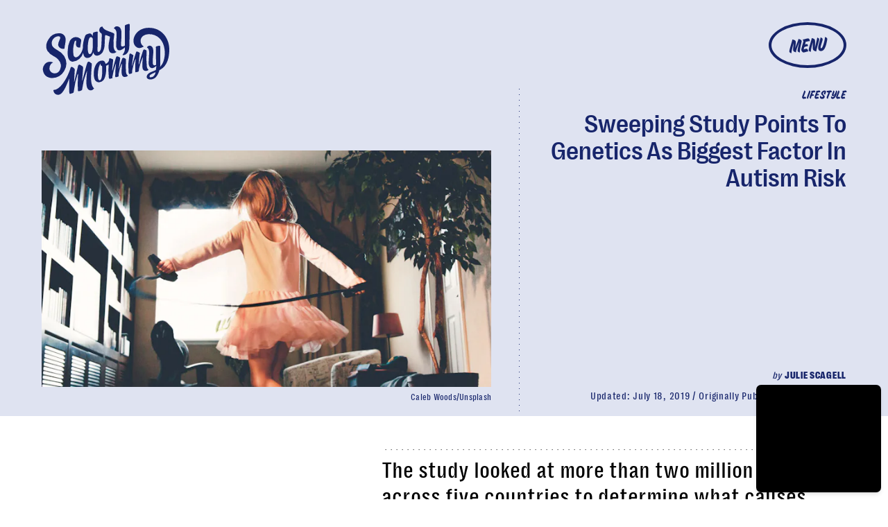

--- FILE ---
content_type: text/html; charset=utf-8
request_url: https://www.google.com/recaptcha/api2/aframe
body_size: 263
content:
<!DOCTYPE HTML><html><head><meta http-equiv="content-type" content="text/html; charset=UTF-8"></head><body><script nonce="fba3YAEgE_nlOdManYmn5A">/** Anti-fraud and anti-abuse applications only. See google.com/recaptcha */ try{var clients={'sodar':'https://pagead2.googlesyndication.com/pagead/sodar?'};window.addEventListener("message",function(a){try{if(a.source===window.parent){var b=JSON.parse(a.data);var c=clients[b['id']];if(c){var d=document.createElement('img');d.src=c+b['params']+'&rc='+(localStorage.getItem("rc::a")?sessionStorage.getItem("rc::b"):"");window.document.body.appendChild(d);sessionStorage.setItem("rc::e",parseInt(sessionStorage.getItem("rc::e")||0)+1);localStorage.setItem("rc::h",'1768377730743');}}}catch(b){}});window.parent.postMessage("_grecaptcha_ready", "*");}catch(b){}</script></body></html>